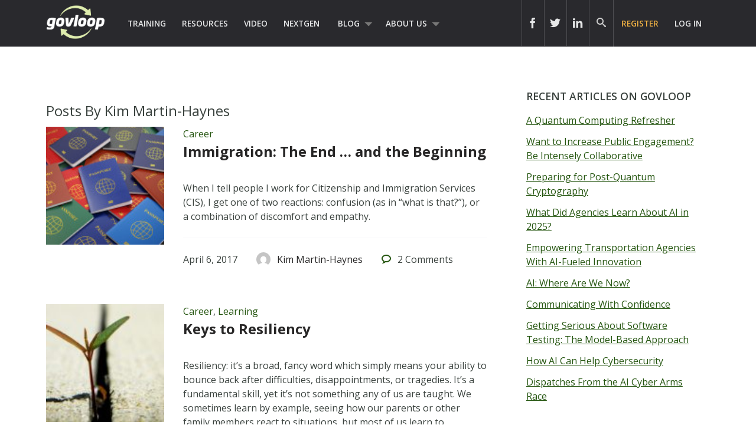

--- FILE ---
content_type: text/html; charset=UTF-8
request_url: https://www.govloop.com/author/antoinette70/
body_size: 14220
content:
<!doctype html>

<!--[if lt IE 7]><html lang="en-US" class="no-js lt-ie9 lt-ie8 lt-ie7"><![endif]-->
<!--[if (IE 7)&!(IEMobile)]><html lang="en-US" class="no-js lt-ie9 lt-ie8"><![endif]-->
<!--[if (IE 8)&!(IEMobile)]><html lang="en-US" class="no-js lt-ie9"><![endif]-->
<!--[if gt IE 8]><!--> <html lang="en-US" class="no-js"><!--<![endif]-->

	<head>
		<meta charset="utf-8">

				<meta http-equiv="X-UA-Compatible" content="IE=edge,chrome=1">
		<meta name="google-site-verification" content="dEauPvbhz6r2ORT9bmC3gkgDH0ue7zFh2hzDWFZZqMM" />
		<title></title>

				<meta name="HandheldFriendly" content="True">
		<meta name="MobileOptimized" content="320">
		<meta name="viewport" content="width=device-width, initial-scale=1.0"/>

				<link rel="apple-touch-icon" href="https://www.govloop.com/wp-content/themes/govloop-theme/library/images/apple-icon-touch.png">
		<link rel="icon" href="https://www.govloop.com/wp-content/themes/govloop-theme/favicon.png">
		<!--[if IE]>
			<link rel="shortcut icon" href="https://www.govloop.com/wp-content/themes/govloop-theme/favicon.ico">
		<![endif]-->
				<meta name="msapplication-TileColor" content="#f01d4f">
		<meta name="msapplication-TileImage" content="https://www.govloop.com/wp-content/themes/govloop-theme/library/images/win8-tile-icon.png">

		<link rel="pingback" href="https://www.govloop.com/xmlrpc.php">

				<meta name='robots' content='noindex, follow' />
	<style>img:is([sizes="auto" i], [sizes^="auto," i]) { contain-intrinsic-size: 3000px 1500px }</style>
	
	<!-- This site is optimized with the Yoast SEO plugin v26.3 - https://yoast.com/wordpress/plugins/seo/ -->
	<meta property="og:locale" content="en_US" />
	<meta property="og:type" content="profile" />
	<meta property="og:title" content="Kim Martin-Haynes, Author at GovLoop" />
	<meta property="og:site_name" content="GovLoop" />
	<meta name="twitter:card" content="summary_large_image" />
	<script type="application/ld+json" class="yoast-schema-graph">{"@context":"https://schema.org","@graph":[{"@type":"ImageObject","inLanguage":"en-US","@id":"#primaryimage","url":"https://www.govloop.com/wp-content/uploads/2016/10/iStock_88333653_MEDIUM.jpg","contentUrl":"https://www.govloop.com/wp-content/uploads/2016/10/iStock_88333653_MEDIUM.jpg","width":1600,"height":1200,"caption":"Passports, different types. Travel turism or customs concept background. 3d"},{"@type":"WebSite","@id":"https://www.govloop.com/#website","url":"https://www.govloop.com/","name":"GovLoop","description":"The Knowledge Network for Government","potentialAction":[{"@type":"SearchAction","target":{"@type":"EntryPoint","urlTemplate":"https://www.govloop.com/?s={search_term_string}"},"query-input":{"@type":"PropertyValueSpecification","valueRequired":true,"valueName":"search_term_string"}}],"inLanguage":"en-US"}]}</script>
	<!-- / Yoast SEO plugin. -->


<link rel='dns-prefetch' href='//www.govloop.com' />
<link rel="alternate" type="application/rss+xml" title="GovLoop &raquo; Feed" href="https://www.govloop.com/feed/" />
<link rel="alternate" type="application/rss+xml" title="GovLoop &raquo; Comments Feed" href="https://www.govloop.com/comments/feed/" />
<link rel="alternate" type="application/rss+xml" title="GovLoop &raquo; Posts by Kim Martin-Haynes Feed" href="https://www.govloop.com/author/antoinette70/feed/" />
<script type="text/javascript">
/* <![CDATA[ */
window._wpemojiSettings = {"baseUrl":"https:\/\/s.w.org\/images\/core\/emoji\/16.0.1\/72x72\/","ext":".png","svgUrl":"https:\/\/s.w.org\/images\/core\/emoji\/16.0.1\/svg\/","svgExt":".svg","source":{"concatemoji":"\/\/www.govloop.com\/wp-includes\/js\/wp-emoji-release.min.js?ver=6.8.3"}};
/*! This file is auto-generated */
!function(s,n){var o,i,e;function c(e){try{var t={supportTests:e,timestamp:(new Date).valueOf()};sessionStorage.setItem(o,JSON.stringify(t))}catch(e){}}function p(e,t,n){e.clearRect(0,0,e.canvas.width,e.canvas.height),e.fillText(t,0,0);var t=new Uint32Array(e.getImageData(0,0,e.canvas.width,e.canvas.height).data),a=(e.clearRect(0,0,e.canvas.width,e.canvas.height),e.fillText(n,0,0),new Uint32Array(e.getImageData(0,0,e.canvas.width,e.canvas.height).data));return t.every(function(e,t){return e===a[t]})}function u(e,t){e.clearRect(0,0,e.canvas.width,e.canvas.height),e.fillText(t,0,0);for(var n=e.getImageData(16,16,1,1),a=0;a<n.data.length;a++)if(0!==n.data[a])return!1;return!0}function f(e,t,n,a){switch(t){case"flag":return n(e,"\ud83c\udff3\ufe0f\u200d\u26a7\ufe0f","\ud83c\udff3\ufe0f\u200b\u26a7\ufe0f")?!1:!n(e,"\ud83c\udde8\ud83c\uddf6","\ud83c\udde8\u200b\ud83c\uddf6")&&!n(e,"\ud83c\udff4\udb40\udc67\udb40\udc62\udb40\udc65\udb40\udc6e\udb40\udc67\udb40\udc7f","\ud83c\udff4\u200b\udb40\udc67\u200b\udb40\udc62\u200b\udb40\udc65\u200b\udb40\udc6e\u200b\udb40\udc67\u200b\udb40\udc7f");case"emoji":return!a(e,"\ud83e\udedf")}return!1}function g(e,t,n,a){var r="undefined"!=typeof WorkerGlobalScope&&self instanceof WorkerGlobalScope?new OffscreenCanvas(300,150):s.createElement("canvas"),o=r.getContext("2d",{willReadFrequently:!0}),i=(o.textBaseline="top",o.font="600 32px Arial",{});return e.forEach(function(e){i[e]=t(o,e,n,a)}),i}function t(e){var t=s.createElement("script");t.src=e,t.defer=!0,s.head.appendChild(t)}"undefined"!=typeof Promise&&(o="wpEmojiSettingsSupports",i=["flag","emoji"],n.supports={everything:!0,everythingExceptFlag:!0},e=new Promise(function(e){s.addEventListener("DOMContentLoaded",e,{once:!0})}),new Promise(function(t){var n=function(){try{var e=JSON.parse(sessionStorage.getItem(o));if("object"==typeof e&&"number"==typeof e.timestamp&&(new Date).valueOf()<e.timestamp+604800&&"object"==typeof e.supportTests)return e.supportTests}catch(e){}return null}();if(!n){if("undefined"!=typeof Worker&&"undefined"!=typeof OffscreenCanvas&&"undefined"!=typeof URL&&URL.createObjectURL&&"undefined"!=typeof Blob)try{var e="postMessage("+g.toString()+"("+[JSON.stringify(i),f.toString(),p.toString(),u.toString()].join(",")+"));",a=new Blob([e],{type:"text/javascript"}),r=new Worker(URL.createObjectURL(a),{name:"wpTestEmojiSupports"});return void(r.onmessage=function(e){c(n=e.data),r.terminate(),t(n)})}catch(e){}c(n=g(i,f,p,u))}t(n)}).then(function(e){for(var t in e)n.supports[t]=e[t],n.supports.everything=n.supports.everything&&n.supports[t],"flag"!==t&&(n.supports.everythingExceptFlag=n.supports.everythingExceptFlag&&n.supports[t]);n.supports.everythingExceptFlag=n.supports.everythingExceptFlag&&!n.supports.flag,n.DOMReady=!1,n.readyCallback=function(){n.DOMReady=!0}}).then(function(){return e}).then(function(){var e;n.supports.everything||(n.readyCallback(),(e=n.source||{}).concatemoji?t(e.concatemoji):e.wpemoji&&e.twemoji&&(t(e.twemoji),t(e.wpemoji)))}))}((window,document),window._wpemojiSettings);
/* ]]> */
</script>
<style id='wp-emoji-styles-inline-css' type='text/css'>

	img.wp-smiley, img.emoji {
		display: inline !important;
		border: none !important;
		box-shadow: none !important;
		height: 1em !important;
		width: 1em !important;
		margin: 0 0.07em !important;
		vertical-align: -0.1em !important;
		background: none !important;
		padding: 0 !important;
	}
</style>
<link rel='stylesheet' id='wp-block-library-css' href='//www.govloop.com/wp-includes/css/dist/block-library/style.min.css?ver=6.8.3' type='text/css' media='all' />
<style id='classic-theme-styles-inline-css' type='text/css'>
/*! This file is auto-generated */
.wp-block-button__link{color:#fff;background-color:#32373c;border-radius:9999px;box-shadow:none;text-decoration:none;padding:calc(.667em + 2px) calc(1.333em + 2px);font-size:1.125em}.wp-block-file__button{background:#32373c;color:#fff;text-decoration:none}
</style>
<style id='global-styles-inline-css' type='text/css'>
:root{--wp--preset--aspect-ratio--square: 1;--wp--preset--aspect-ratio--4-3: 4/3;--wp--preset--aspect-ratio--3-4: 3/4;--wp--preset--aspect-ratio--3-2: 3/2;--wp--preset--aspect-ratio--2-3: 2/3;--wp--preset--aspect-ratio--16-9: 16/9;--wp--preset--aspect-ratio--9-16: 9/16;--wp--preset--color--black: #000000;--wp--preset--color--cyan-bluish-gray: #abb8c3;--wp--preset--color--white: #ffffff;--wp--preset--color--pale-pink: #f78da7;--wp--preset--color--vivid-red: #cf2e2e;--wp--preset--color--luminous-vivid-orange: #ff6900;--wp--preset--color--luminous-vivid-amber: #fcb900;--wp--preset--color--light-green-cyan: #7bdcb5;--wp--preset--color--vivid-green-cyan: #00d084;--wp--preset--color--pale-cyan-blue: #8ed1fc;--wp--preset--color--vivid-cyan-blue: #0693e3;--wp--preset--color--vivid-purple: #9b51e0;--wp--preset--gradient--vivid-cyan-blue-to-vivid-purple: linear-gradient(135deg,rgba(6,147,227,1) 0%,rgb(155,81,224) 100%);--wp--preset--gradient--light-green-cyan-to-vivid-green-cyan: linear-gradient(135deg,rgb(122,220,180) 0%,rgb(0,208,130) 100%);--wp--preset--gradient--luminous-vivid-amber-to-luminous-vivid-orange: linear-gradient(135deg,rgba(252,185,0,1) 0%,rgba(255,105,0,1) 100%);--wp--preset--gradient--luminous-vivid-orange-to-vivid-red: linear-gradient(135deg,rgba(255,105,0,1) 0%,rgb(207,46,46) 100%);--wp--preset--gradient--very-light-gray-to-cyan-bluish-gray: linear-gradient(135deg,rgb(238,238,238) 0%,rgb(169,184,195) 100%);--wp--preset--gradient--cool-to-warm-spectrum: linear-gradient(135deg,rgb(74,234,220) 0%,rgb(151,120,209) 20%,rgb(207,42,186) 40%,rgb(238,44,130) 60%,rgb(251,105,98) 80%,rgb(254,248,76) 100%);--wp--preset--gradient--blush-light-purple: linear-gradient(135deg,rgb(255,206,236) 0%,rgb(152,150,240) 100%);--wp--preset--gradient--blush-bordeaux: linear-gradient(135deg,rgb(254,205,165) 0%,rgb(254,45,45) 50%,rgb(107,0,62) 100%);--wp--preset--gradient--luminous-dusk: linear-gradient(135deg,rgb(255,203,112) 0%,rgb(199,81,192) 50%,rgb(65,88,208) 100%);--wp--preset--gradient--pale-ocean: linear-gradient(135deg,rgb(255,245,203) 0%,rgb(182,227,212) 50%,rgb(51,167,181) 100%);--wp--preset--gradient--electric-grass: linear-gradient(135deg,rgb(202,248,128) 0%,rgb(113,206,126) 100%);--wp--preset--gradient--midnight: linear-gradient(135deg,rgb(2,3,129) 0%,rgb(40,116,252) 100%);--wp--preset--font-size--small: 13px;--wp--preset--font-size--medium: 20px;--wp--preset--font-size--large: 36px;--wp--preset--font-size--x-large: 42px;--wp--preset--spacing--20: 0.44rem;--wp--preset--spacing--30: 0.67rem;--wp--preset--spacing--40: 1rem;--wp--preset--spacing--50: 1.5rem;--wp--preset--spacing--60: 2.25rem;--wp--preset--spacing--70: 3.38rem;--wp--preset--spacing--80: 5.06rem;--wp--preset--shadow--natural: 6px 6px 9px rgba(0, 0, 0, 0.2);--wp--preset--shadow--deep: 12px 12px 50px rgba(0, 0, 0, 0.4);--wp--preset--shadow--sharp: 6px 6px 0px rgba(0, 0, 0, 0.2);--wp--preset--shadow--outlined: 6px 6px 0px -3px rgba(255, 255, 255, 1), 6px 6px rgba(0, 0, 0, 1);--wp--preset--shadow--crisp: 6px 6px 0px rgba(0, 0, 0, 1);}:where(.is-layout-flex){gap: 0.5em;}:where(.is-layout-grid){gap: 0.5em;}body .is-layout-flex{display: flex;}.is-layout-flex{flex-wrap: wrap;align-items: center;}.is-layout-flex > :is(*, div){margin: 0;}body .is-layout-grid{display: grid;}.is-layout-grid > :is(*, div){margin: 0;}:where(.wp-block-columns.is-layout-flex){gap: 2em;}:where(.wp-block-columns.is-layout-grid){gap: 2em;}:where(.wp-block-post-template.is-layout-flex){gap: 1.25em;}:where(.wp-block-post-template.is-layout-grid){gap: 1.25em;}.has-black-color{color: var(--wp--preset--color--black) !important;}.has-cyan-bluish-gray-color{color: var(--wp--preset--color--cyan-bluish-gray) !important;}.has-white-color{color: var(--wp--preset--color--white) !important;}.has-pale-pink-color{color: var(--wp--preset--color--pale-pink) !important;}.has-vivid-red-color{color: var(--wp--preset--color--vivid-red) !important;}.has-luminous-vivid-orange-color{color: var(--wp--preset--color--luminous-vivid-orange) !important;}.has-luminous-vivid-amber-color{color: var(--wp--preset--color--luminous-vivid-amber) !important;}.has-light-green-cyan-color{color: var(--wp--preset--color--light-green-cyan) !important;}.has-vivid-green-cyan-color{color: var(--wp--preset--color--vivid-green-cyan) !important;}.has-pale-cyan-blue-color{color: var(--wp--preset--color--pale-cyan-blue) !important;}.has-vivid-cyan-blue-color{color: var(--wp--preset--color--vivid-cyan-blue) !important;}.has-vivid-purple-color{color: var(--wp--preset--color--vivid-purple) !important;}.has-black-background-color{background-color: var(--wp--preset--color--black) !important;}.has-cyan-bluish-gray-background-color{background-color: var(--wp--preset--color--cyan-bluish-gray) !important;}.has-white-background-color{background-color: var(--wp--preset--color--white) !important;}.has-pale-pink-background-color{background-color: var(--wp--preset--color--pale-pink) !important;}.has-vivid-red-background-color{background-color: var(--wp--preset--color--vivid-red) !important;}.has-luminous-vivid-orange-background-color{background-color: var(--wp--preset--color--luminous-vivid-orange) !important;}.has-luminous-vivid-amber-background-color{background-color: var(--wp--preset--color--luminous-vivid-amber) !important;}.has-light-green-cyan-background-color{background-color: var(--wp--preset--color--light-green-cyan) !important;}.has-vivid-green-cyan-background-color{background-color: var(--wp--preset--color--vivid-green-cyan) !important;}.has-pale-cyan-blue-background-color{background-color: var(--wp--preset--color--pale-cyan-blue) !important;}.has-vivid-cyan-blue-background-color{background-color: var(--wp--preset--color--vivid-cyan-blue) !important;}.has-vivid-purple-background-color{background-color: var(--wp--preset--color--vivid-purple) !important;}.has-black-border-color{border-color: var(--wp--preset--color--black) !important;}.has-cyan-bluish-gray-border-color{border-color: var(--wp--preset--color--cyan-bluish-gray) !important;}.has-white-border-color{border-color: var(--wp--preset--color--white) !important;}.has-pale-pink-border-color{border-color: var(--wp--preset--color--pale-pink) !important;}.has-vivid-red-border-color{border-color: var(--wp--preset--color--vivid-red) !important;}.has-luminous-vivid-orange-border-color{border-color: var(--wp--preset--color--luminous-vivid-orange) !important;}.has-luminous-vivid-amber-border-color{border-color: var(--wp--preset--color--luminous-vivid-amber) !important;}.has-light-green-cyan-border-color{border-color: var(--wp--preset--color--light-green-cyan) !important;}.has-vivid-green-cyan-border-color{border-color: var(--wp--preset--color--vivid-green-cyan) !important;}.has-pale-cyan-blue-border-color{border-color: var(--wp--preset--color--pale-cyan-blue) !important;}.has-vivid-cyan-blue-border-color{border-color: var(--wp--preset--color--vivid-cyan-blue) !important;}.has-vivid-purple-border-color{border-color: var(--wp--preset--color--vivid-purple) !important;}.has-vivid-cyan-blue-to-vivid-purple-gradient-background{background: var(--wp--preset--gradient--vivid-cyan-blue-to-vivid-purple) !important;}.has-light-green-cyan-to-vivid-green-cyan-gradient-background{background: var(--wp--preset--gradient--light-green-cyan-to-vivid-green-cyan) !important;}.has-luminous-vivid-amber-to-luminous-vivid-orange-gradient-background{background: var(--wp--preset--gradient--luminous-vivid-amber-to-luminous-vivid-orange) !important;}.has-luminous-vivid-orange-to-vivid-red-gradient-background{background: var(--wp--preset--gradient--luminous-vivid-orange-to-vivid-red) !important;}.has-very-light-gray-to-cyan-bluish-gray-gradient-background{background: var(--wp--preset--gradient--very-light-gray-to-cyan-bluish-gray) !important;}.has-cool-to-warm-spectrum-gradient-background{background: var(--wp--preset--gradient--cool-to-warm-spectrum) !important;}.has-blush-light-purple-gradient-background{background: var(--wp--preset--gradient--blush-light-purple) !important;}.has-blush-bordeaux-gradient-background{background: var(--wp--preset--gradient--blush-bordeaux) !important;}.has-luminous-dusk-gradient-background{background: var(--wp--preset--gradient--luminous-dusk) !important;}.has-pale-ocean-gradient-background{background: var(--wp--preset--gradient--pale-ocean) !important;}.has-electric-grass-gradient-background{background: var(--wp--preset--gradient--electric-grass) !important;}.has-midnight-gradient-background{background: var(--wp--preset--gradient--midnight) !important;}.has-small-font-size{font-size: var(--wp--preset--font-size--small) !important;}.has-medium-font-size{font-size: var(--wp--preset--font-size--medium) !important;}.has-large-font-size{font-size: var(--wp--preset--font-size--large) !important;}.has-x-large-font-size{font-size: var(--wp--preset--font-size--x-large) !important;}
:where(.wp-block-post-template.is-layout-flex){gap: 1.25em;}:where(.wp-block-post-template.is-layout-grid){gap: 1.25em;}
:where(.wp-block-columns.is-layout-flex){gap: 2em;}:where(.wp-block-columns.is-layout-grid){gap: 2em;}
:root :where(.wp-block-pullquote){font-size: 1.5em;line-height: 1.6;}
</style>
<link rel='stylesheet' id='form-builder-frontend-css' href='//www.govloop.com/wp-content/plugins/govloop-academy-form-builder/assets/css/form_builder_frontend.min.css?ver=0.3' type='text/css' media='all' />
<link rel='stylesheet' id='my-plugin-css' href='//www.govloop.com/wp-content/plugins/glp-subscription-creation/css/styles.css?ver=6.8.3' type='text/css' media='all' />
<link rel='stylesheet' id='bones-stylesheet-css' href='//www.govloop.com/wp-content/themes/govloop-theme/dist/css/style.css?ver=0.1.18' type='text/css' media='all' />
<!--[if lt IE 9]>
<link rel='stylesheet' id='bones-ie-only-css' href='//www.govloop.com/wp-content/themes/govloop-theme/dist/css/ie.css?ver=0.1.18' type='text/css' media='all' />
<![endif]-->
<link crossorigin="anonymous" rel='stylesheet' id='googleFonts-css' href='//fonts.googleapis.com/css?family=Open+Sans%3A300italic%2C400italic%2C600italic%2C700italic%2C400%2C700%2C600%2C300&#038;ver=6.8.3' type='text/css' media='all' />
<script type="text/javascript" src="//www.govloop.com/wp-includes/js/jquery/jquery.min.js?ver=3.7.1" id="jquery-core-js"></script>
<script type="text/javascript" src="//www.govloop.com/wp-includes/js/jquery/jquery-migrate.min.js?ver=3.4.1" id="jquery-migrate-js"></script>
<script type="text/javascript" src="//www.govloop.com/wp-content/mu-plugins/glp-shared/assets/js/vendor/parsley.min.js?ver=1.1.5" id="parsley-js"></script>
<script type="text/javascript" src="//www.govloop.com/wp-content/themes/govloop-theme/assets/js/libs/modernizr.custom.min.js?ver=2.5.3" id="bones-modernizr-js"></script>
<link rel="https://api.w.org/" href="https://www.govloop.com/wp-json/" /><link rel="alternate" title="JSON" type="application/json" href="https://www.govloop.com/wp-json/wp/v2/users/110950" />		<!-- Google tag (gtag.js) -->
			<script async src="https://www.googletagmanager.com/gtag/js?id=G-ZBJWKP4BTX"></script>
			<script> window.dataLayer = window.dataLayer || []; function gtag(){dataLayer.push(arguments);} gtag('js', new Date()); gtag('config', 'G-ZBJWKP4BTX'); </script>
		<!-- Start of HubSpot Embed Code -->
	<script type="text/javascript" id="hs-script-loader" async defer src="//js.hs-scripts.com/50352488.js"></script>
	<!-- End of HubSpot Embed Code -->
			<script>
			(function (w,d,t) {
				_ml = w._ml || {};
				_ml.eid = '87270';
				var s, cd, tag; s = d.getElementsByTagName(t)[0]; cd = new Date();
				tag = d.createElement(t); tag.async = 1;
				tag.src = 'https://protect-us.mimecast.com/s/U_ALCNk8Jyi1x40vumeq5h?domain=ml314.com' + cd.getDate() + cd.getMonth();
				s.parentNode.insertBefore(tag, s);
			})(window,document,'script');
		</script>
		<!-- There is no amphtml version available for this URL. --><link rel="icon" href="https://www.govloop.com/wp-content/uploads/2025/01/cropped-GL-favicon-green-zoom-32x32.png" sizes="32x32" />
<link rel="icon" href="https://www.govloop.com/wp-content/uploads/2025/01/cropped-GL-favicon-green-zoom-192x192.png" sizes="192x192" />
<link rel="apple-touch-icon" href="https://www.govloop.com/wp-content/uploads/2025/01/cropped-GL-favicon-green-zoom-180x180.png" />
<meta name="msapplication-TileImage" content="https://www.govloop.com/wp-content/uploads/2025/01/cropped-GL-favicon-green-zoom-270x270.png" />
		
		<!--[if lt IE 9]>
		  <script src="https://www.govloop.com/wp-content/themes/govloop-theme/library/js/libs/html5shiv.min.js"></script>
		  <script src="https://www.govloop.com/wp-content/themes/govloop-theme/library/js/libs/respond.min.js"></script>
		<![endif]-->
		<!-- Marketo tracking code -->
		<script type="text/javascript">
		(function() {
		  var didInit = false;
		  function initMunchkin() {
			if(didInit === false) {
			  didInit = true;
			  Munchkin.init('231-DWB-776', {"wsInfo":"jVRT"});
			}
		  }
		  var s = document.createElement('script');
		  s.type = 'text/javascript';
		  s.async = true;
		  s.src = '//munchkin.marketo.net/munchkin.js';
		  s.onreadystatechange = function() {
			if (this.readyState == 'complete' || this.readyState == 'loaded') {
			  initMunchkin();
			}
		  };
		  s.onload = initMunchkin;
		  document.getElementsByTagName('head')[0].appendChild(s);
		})();
		</script>
<!--HOTJAR TRACKING CODE -->
<script>
	(function(h,o,t,j,a,r){
		h.hj=h.hj||function(){(h.hj.q=h.hj.q||[]).push(arguments)};
		h._hjSettings={hjid:1185115,hjsv:6};
		a=o.getElementsByTagName('head')[0];
		r=o.createElement('script');r.async=1;
		r.src=t+h._hjSettings.hjid+j+h._hjSettings.hjsv;
		a.appendChild(r);
	})(window,document,'https://static.hotjar.com/c/hotjar-','.js?sv=');
</script>
		<!-- FACEBOOK TRACKING CODE -->
		<script type="text/javascript">(function() {
		  var _fbq = window._fbq || (window._fbq = []);
		  if (!_fbq.loaded) {
			var fbds = document.createElement('script');
			fbds.async = true;
			fbds.src = '//connect.facebook.net/en_US/fbds.js';
			var s = document.getElementsByTagName('script')[0];
			s.parentNode.insertBefore(fbds, s);
			_fbq.loaded = true;
		  }
		  _fbq.push(['addPixelId', '732801913406742']);
		})();
		window._fbq = window._fbq || [];
		window._fbq.push(['track', 'PixelInitialized', {}]);
		</script>
		<noscript><img height="1" width="1" alt="" style="display:none" src="https://www.facebook.com/tr?id=732801913406742&amp;ev=PixelInitialized" /></noscript>

		<div id="fb-root"></div>
		<script>(function(d, s, id) {
		  var js, fjs = d.getElementsByTagName(s)[0];
		  if (d.getElementById(id)) return;
		  js = d.createElement(s); js.id = id;
		  js.src = "//connect.facebook.net/en_US/sdk.js#xfbml=1&version=v2.5&appId=713497132120233";
		  fjs.parentNode.insertBefore(js, fjs);
		}(document, 'script', 'facebook-jssdk'));</script>

		<script>window.twttr = (function(d, s, id) {
		  var js, fjs = d.getElementsByTagName(s)[0],
			t = window.twttr || {};
		  if (d.getElementById(id)) return t;
		  js = d.createElement(s);
		  js.id = id;
		  js.src = "https://platform.twitter.com/widgets.js";
		  fjs.parentNode.insertBefore(js, fjs);

		  t._e = [];
		  t.ready = function(f) {
			t._e.push(f);
		  };

		  return t;
		}(document, "script", "twitter-wjs"));</script>
	</head>

	<body class="archive author author-antoinette70 author-110950 wp-theme-govloop-theme">

		<div id="container">

			
			<header class="header" role="banner">

				<div id="inner-header" class="wrap cf">

											
					<p id="logo">
						<a href="https://www.govloop.com" rel="nofollow">				
						<img src="https://www.govloop.com/wp-content/themes/govloop-theme/library/images/govlooplogo.png" width="100" height ="59" alt ="govloop logo link to homepage">
						</a>
					</p>

										

					<nav role="navigation">
						<ul id="menu-main-menu" class="nav top-left-nav cf"><li id="menu-item-225456" class="menu-item menu-item-type-custom menu-item-object-custom menu-item-225456"><a href="https://www.govloop.com/training/">Training</a></li>
<li id="menu-item-225469" class="menu-item menu-item-type-custom menu-item-object-custom menu-item-225469"><a href="https://www.govloop.com/resources/">Resources</a></li>
<li id="menu-item-242360" class="menu-item menu-item-type-custom menu-item-object-custom menu-item-242360"><a href="http://academy.govloop.com">Video</a></li>
<li id="menu-item-302848" class="menu-item menu-item-type-custom menu-item-object-custom menu-item-302848"><a href="http://www.nextgengovt.com">NextGen</a></li>
<li id="menu-item-225513" class="menu-item menu-item-type-custom menu-item-object-custom menu-item-has-children menu-item-225513"><a href="https://www.govloop.com/blog/">Blog</a>
<ul class="sub-menu">
	<li id="menu-item-302850" class="menu-item menu-item-type-custom menu-item-object-custom menu-item-302850"><a href="https://www.govloop.com/community/blog">Community Posts</a></li>
	<li id="menu-item-225533" class="menu-item menu-item-type-taxonomy menu-item-object-category menu-item-has-children menu-item-225533"><a href="https://www.govloop.com/category/career/">Career</a>
	<ul class="sub-menu">
		<li id="menu-item-225534" class="menu-item menu-item-type-taxonomy menu-item-object-category menu-item-225534"><a href="https://www.govloop.com/category/human-resources/">Human Resources</a></li>
		<li id="menu-item-235385" class="menu-item menu-item-type-taxonomy menu-item-object-category menu-item-235385"><a href="https://www.govloop.com/category/leadership/">Leadership</a></li>
		<li id="menu-item-268023" class="menu-item menu-item-type-taxonomy menu-item-object-category menu-item-268023"><a href="https://www.govloop.com/category/policy/">Policy</a></li>
		<li id="menu-item-287186" class="menu-item menu-item-type-taxonomy menu-item-object-category menu-item-287186"><a href="https://www.govloop.com/category/professional-development/">Professional Development</a></li>
		<li id="menu-item-235388" class="menu-item menu-item-type-taxonomy menu-item-object-category menu-item-235388"><a href="https://www.govloop.com/category/project-management/">Project Management</a></li>
	</ul>
</li>
	<li id="menu-item-225532" class="menu-item menu-item-type-taxonomy menu-item-object-category menu-item-has-children menu-item-225532"><a href="https://www.govloop.com/category/communications/">Communications</a>
	<ul class="sub-menu">
		<li id="menu-item-235382" class="menu-item menu-item-type-taxonomy menu-item-object-category menu-item-235382"><a href="https://www.govloop.com/category/citizen-engagement/">Citizen Engagement</a></li>
		<li id="menu-item-235391" class="menu-item menu-item-type-taxonomy menu-item-object-category menu-item-235391"><a href="https://www.govloop.com/category/digital-government/">Digital Government</a></li>
		<li id="menu-item-235387" class="menu-item menu-item-type-taxonomy menu-item-object-category menu-item-235387"><a href="https://www.govloop.com/category/social-media/">Social Media</a></li>
	</ul>
</li>
	<li id="menu-item-225531" class="menu-item menu-item-type-taxonomy menu-item-object-category menu-item-has-children menu-item-225531"><a href="https://www.govloop.com/category/tech/">Tech</a>
	<ul class="sub-menu">
		<li id="menu-item-235380" class="menu-item menu-item-type-taxonomy menu-item-object-category menu-item-235380"><a href="https://www.govloop.com/category/acquisition/">Acquisition</a></li>
		<li id="menu-item-235381" class="menu-item menu-item-type-taxonomy menu-item-object-category menu-item-235381"><a href="https://www.govloop.com/category/analytics/">Analytics</a></li>
		<li id="menu-item-287182" class="menu-item menu-item-type-taxonomy menu-item-object-category menu-item-287182"><a href="https://www.govloop.com/category/artificial-intelligence/">Artificial Intelligence</a></li>
		<li id="menu-item-235389" class="menu-item menu-item-type-taxonomy menu-item-object-category menu-item-235389"><a href="https://www.govloop.com/category/big-data/">Big Data</a></li>
		<li id="menu-item-303387" class="menu-item menu-item-type-custom menu-item-object-custom menu-item-303387"><a href="https://www.govloop.com/tag/cio-conversations">CIO Conversations</a></li>
		<li id="menu-item-247914" class="menu-item menu-item-type-taxonomy menu-item-object-category menu-item-247914"><a href="https://www.govloop.com/category/cloud-2/">Cloud</a></li>
		<li id="menu-item-235383" class="menu-item menu-item-type-taxonomy menu-item-object-category menu-item-235383"><a href="https://www.govloop.com/category/cybersecurity/">Cybersecurity</a></li>
		<li id="menu-item-309841" class="menu-item menu-item-type-taxonomy menu-item-object-category menu-item-309841"><a href="https://www.govloop.com/category/emerging-tech/">Emerging Tech</a></li>
		<li id="menu-item-235384" class="menu-item menu-item-type-taxonomy menu-item-object-category menu-item-235384"><a href="https://www.govloop.com/category/gis/">GIS</a></li>
		<li id="menu-item-287183" class="menu-item menu-item-type-taxonomy menu-item-object-category menu-item-287183"><a href="https://www.govloop.com/category/modernization/">IT Modernization</a></li>
		<li id="menu-item-235386" class="menu-item menu-item-type-taxonomy menu-item-object-category menu-item-235386"><a href="https://www.govloop.com/category/mobile/">Mobile</a></li>
		<li id="menu-item-235392" class="menu-item menu-item-type-taxonomy menu-item-object-category menu-item-235392"><a href="https://www.govloop.com/category/open-data-3/">Open Data</a></li>
	</ul>
</li>
	<li id="menu-item-268587" class="menu-item menu-item-type-taxonomy menu-item-object-category menu-item-268587"><a href="https://www.govloop.com/category/state-and-local/">State and Local</a></li>
</ul>
</li>
<li id="menu-item-302853" class="menu-item menu-item-type-custom menu-item-object-custom menu-item-has-children menu-item-302853"><a href="https://www.govloop.com/about-us">About Us</a>
<ul class="sub-menu">
	<li id="menu-item-414931" class="menu-item menu-item-type-post_type menu-item-object-page menu-item-414931"><a href="https://www.govloop.com/partner-with-govloop/">Partner With GovLoop</a></li>
</ul>
</li>
</ul>					</nav>

					<nav role="navigation">

						<ul id="menu-loginsignup" class="nav top-right-nav cf"><li id="menu-item-225799" class="menu-cta hide-at-login menu-item menu-item-type-custom menu-item-object-custom menu-item-225799"><a href="https://www.govloop.com/register/">Register</a></li>
<li id="menu-item-225843" class="bp-menu bp-login-nav menu-item menu-item-type-custom menu-item-object-custom menu-item-225843"><a href="https://www.govloop.com/wp-login.php">Log In</a></li>
</ul>
					</nav>

					
										<form role="search" method="get" id="desktopsearchform" class="searchform clearfix" action="https://www.govloop.com">
						<p id="header-search-input-wrap">
							<input type="text" aria-label="Search govloop.com" value="" name="s" placeholder="Search GovLoop.com" style="color: #ccc!important;"/>
						</p>
						<a href="#" class="icon-search desktop-header-search" alt="search icon" aria-label="govloop search field icon"></a>
					</form>
					<div class="head-social-links">
						<div class="header-right">
							<div class="header-right-social">
								<div class="header-item social-link">
									<a href="https://www.facebook.com/govloop" title="Facebook" target="_blank" aria-label="icon link to govloop facebook"><div class="icon icon-facebook2"></div></a>
								</div>
								<div class="header-item social-link">
									<a href="https://twitter.com/GovLoop" title="Twitter" target="_blank" aria-label="icon link to govloop twitter"><div class="icon icon-twitter2" ></div></a>
								</div>
								<div class="header-item social-link">
									<a href="https://www.linkedin.com/company/govloop" title="Linkedin" target="_blank"aria-label="icon link to govloop linkedin"><div class="icon icon-linkdin2"></div></a>
								</div>
							</div>
						</div>
					</div>
				</div>
			</header>
		
			<div id="content" class="wrap">

				<div id="inner-content" class="cf">

						<div id="main" class="m-all t-2of3 d-5of7 cf" role="main">

															<h1 class="archive-title h2">

									<span>Posts By</span> Kim Martin-Haynes
								</h1>
							
							
							<article id="post-266541" class="cf post-266541 gl_community type-gl_community status-publish has-post-thumbnail hentry category-career tag-career-2 tag-featured-blogger tag-federal-gov tag-uscis" role="article">

								<div class="article-thumb d-1of4 t-1of4">
									<img width="125" height="125" src="https://www.govloop.com/wp-content/uploads/2016/10/iStock_88333653_MEDIUM-125x125.jpg" class="attachment-post-thumbnail size-post-thumbnail wp-post-image" alt="" decoding="async" srcset="https://www.govloop.com/wp-content/uploads/2016/10/iStock_88333653_MEDIUM-125x125.jpg 125w, https://www.govloop.com/wp-content/uploads/2016/10/iStock_88333653_MEDIUM-80x80.jpg 80w, https://www.govloop.com/wp-content/uploads/2016/10/iStock_88333653_MEDIUM-70x70.jpg 70w, https://www.govloop.com/wp-content/uploads/2016/10/iStock_88333653_MEDIUM-162x162.jpg 162w, https://www.govloop.com/wp-content/uploads/2016/10/iStock_88333653_MEDIUM-200x200.jpg 200w" sizes="(max-width: 125px) 100vw, 125px" />								</div>

								<div class="article-content-wrap d-3of4 t-3of4 last-col">
									<header class="article-header">

										<p class="footer-category"><a href="https://www.govloop.com/category/career/" rel="category tag">Career</a></p>										<h1 class="h2 entry-title"><a href="https://www.govloop.com/community/blog/immigration-end-beginning/" rel="bookmark" title="Immigration: The End … and the Beginning">Immigration: The End … and the Beginning</a></h1>

									</header>

									<section class="entry-content cf">
										<p>When I tell people I work for Citizenship and Immigration Services (CIS), I get one of two reactions: confusion (as in “what is that?”), or a combination of discomfort and empathy.</p>
									</section>

									<footer class="article-footer cf">
										<div class="footer-published-date">
											<time class="updated" datetime="2017-04-6" pubdate>April 6, 2017</time>										</div>
										<div class="footer-author">
											<a href="https://www.govloop.com/author/antoinette70/"><div class="user-avatar-wrap"><img alt='' src='https://secure.gravatar.com/avatar/3be4cca0cf00b1dfb870400f764b20d08e4600a0a1eeade5c4d4214f2b3f61c4?s=96&#038;d=mm&#038;r=g' srcset='https://secure.gravatar.com/avatar/3be4cca0cf00b1dfb870400f764b20d08e4600a0a1eeade5c4d4214f2b3f61c4?s=192&#038;d=mm&#038;r=g 2x' class='avatar avatar-96 photo' height='96' width='96' decoding='async'/></div> <span><span class="vcard author"><span class="fn">Kim Martin-Haynes</span></span></span> </a>
										</div>

										<div class="footer-comment-count">
											<span class="icon-bubble"></span> <span>2</span> Comments										</div>

										<p class="footer-tags tags"><span class="tags-title">Tags:</span> <a href="https://www.govloop.com/tag/career-2/" rel="tag">career</a>, <a href="https://www.govloop.com/tag/featured-blogger/" rel="tag">featured blogger</a>, <a href="https://www.govloop.com/tag/federal-gov/" rel="tag">federal gov</a>, <a href="https://www.govloop.com/tag/uscis/" rel="tag">USCIS</a></p>
									</footer>
								</div>

							</article>

							
							<article id="post-266227" class="cf post-266227 gl_community type-gl_community status-publish has-post-thumbnail hentry category-career category-learning tag-career-2 tag-communication tag-featured-blogger tag-resiliency" role="article">

								<div class="article-thumb d-1of4 t-1of4">
									<img width="125" height="125" src="https://www.govloop.com/wp-content/uploads/2015/08/resilience-photo-2-e1574254873526-125x125.jpg" class="attachment-post-thumbnail size-post-thumbnail wp-post-image" alt="" decoding="async" srcset="https://www.govloop.com/wp-content/uploads/2015/08/resilience-photo-2-e1574254873526-125x125.jpg 125w, https://www.govloop.com/wp-content/uploads/2015/08/resilience-photo-2-e1574254873526-80x80.jpg 80w, https://www.govloop.com/wp-content/uploads/2015/08/resilience-photo-2-e1574254873526-70x70.jpg 70w, https://www.govloop.com/wp-content/uploads/2015/08/resilience-photo-2-e1574254873526-162x162.jpg 162w" sizes="(max-width: 125px) 100vw, 125px" />								</div>

								<div class="article-content-wrap d-3of4 t-3of4 last-col">
									<header class="article-header">

										<p class="footer-category"><a href="https://www.govloop.com/category/career/" rel="category tag">Career</a>, <a href="https://www.govloop.com/category/learning/" rel="category tag">Learning</a></p>										<h1 class="h2 entry-title"><a href="https://www.govloop.com/community/blog/keys-to-resiliency/" rel="bookmark" title="Keys to Resiliency">Keys to Resiliency</a></h1>

									</header>

									<section class="entry-content cf">
										<p>Resiliency: it’s a broad, fancy word which simply means your ability to bounce back after difficulties, disappointments, or tragedies. It’s a fundamental skill, yet it’s not something any of us are taught. We sometimes learn by example, seeing how our parents or other family members react to situations, but most of us learn to navigate&#8230; <a class="excerpt-read-more" href="https://www.govloop.com/community/blog/keys-to-resiliency/" title="Read Keys to Resiliency">Read more &raquo;</a></p>
									</section>

									<footer class="article-footer cf">
										<div class="footer-published-date">
											<time class="updated" datetime="2017-03-28" pubdate>March 28, 2017</time>										</div>
										<div class="footer-author">
											<a href="https://www.govloop.com/author/antoinette70/"><div class="user-avatar-wrap"><img alt='' src='https://secure.gravatar.com/avatar/3be4cca0cf00b1dfb870400f764b20d08e4600a0a1eeade5c4d4214f2b3f61c4?s=96&#038;d=mm&#038;r=g' srcset='https://secure.gravatar.com/avatar/3be4cca0cf00b1dfb870400f764b20d08e4600a0a1eeade5c4d4214f2b3f61c4?s=192&#038;d=mm&#038;r=g 2x' class='avatar avatar-96 photo' height='96' width='96' loading='lazy' decoding='async'/></div> <span><span class="vcard author"><span class="fn">Kim Martin-Haynes</span></span></span> </a>
										</div>

										<div class="footer-comment-count">
											<span class="icon-bubble"></span> <span>3</span> Comments										</div>

										<p class="footer-tags tags"><span class="tags-title">Tags:</span> <a href="https://www.govloop.com/tag/career-2/" rel="tag">career</a>, <a href="https://www.govloop.com/tag/communication/" rel="tag">communication</a>, <a href="https://www.govloop.com/tag/featured-blogger/" rel="tag">featured blogger</a>, <a href="https://www.govloop.com/tag/resiliency/" rel="tag">resiliency</a></p>
									</footer>
								</div>

							</article>

							
							<article id="post-265971" class="cf post-265971 gl_community type-gl_community status-publish has-post-thumbnail hentry category-career tag-career-2 tag-performance-management tag-professional-development" role="article">

								<div class="article-thumb d-1of4 t-1of4">
									<img width="125" height="125" src="https://www.govloop.com/wp-content/uploads/2016/08/iStock_74383157_MEDIUM-125x125.jpg" class="attachment-post-thumbnail size-post-thumbnail wp-post-image" alt="" decoding="async" loading="lazy" srcset="https://www.govloop.com/wp-content/uploads/2016/08/iStock_74383157_MEDIUM-125x125.jpg 125w, https://www.govloop.com/wp-content/uploads/2016/08/iStock_74383157_MEDIUM-80x80.jpg 80w, https://www.govloop.com/wp-content/uploads/2016/08/iStock_74383157_MEDIUM-70x70.jpg 70w, https://www.govloop.com/wp-content/uploads/2016/08/iStock_74383157_MEDIUM-162x162.jpg 162w, https://www.govloop.com/wp-content/uploads/2016/08/iStock_74383157_MEDIUM-200x200.jpg 200w" sizes="auto, (max-width: 125px) 100vw, 125px" />								</div>

								<div class="article-content-wrap d-3of4 t-3of4 last-col">
									<header class="article-header">

										<p class="footer-category"><a href="https://www.govloop.com/category/career/" rel="category tag">Career</a></p>										<h1 class="h2 entry-title"><a href="https://www.govloop.com/community/blog/lessening-the-pain-of-performance-management/" rel="bookmark" title="Lessening the Pain of Performance Management">Lessening the Pain of Performance Management</a></h1>

									</header>

									<section class="entry-content cf">
										<p>The first thing I learned about performance management when I entered federal service was quite clear: it’s a huge stressor for everyone. There are few topics quicker to engender eye rolls, sighs, or head shaking. No one likes talking about it, and dealing with it is downright painful. So why is this? There are many&#8230; <a class="excerpt-read-more" href="https://www.govloop.com/community/blog/lessening-the-pain-of-performance-management/" title="Read Lessening the Pain of Performance Management">Read more &raquo;</a></p>
									</section>

									<footer class="article-footer cf">
										<div class="footer-published-date">
											<time class="updated" datetime="2017-03-21" pubdate>March 21, 2017</time>										</div>
										<div class="footer-author">
											<a href="https://www.govloop.com/author/antoinette70/"><div class="user-avatar-wrap"><img alt='' src='https://secure.gravatar.com/avatar/3be4cca0cf00b1dfb870400f764b20d08e4600a0a1eeade5c4d4214f2b3f61c4?s=96&#038;d=mm&#038;r=g' srcset='https://secure.gravatar.com/avatar/3be4cca0cf00b1dfb870400f764b20d08e4600a0a1eeade5c4d4214f2b3f61c4?s=192&#038;d=mm&#038;r=g 2x' class='avatar avatar-96 photo' height='96' width='96' loading='lazy' decoding='async'/></div> <span><span class="vcard author"><span class="fn">Kim Martin-Haynes</span></span></span> </a>
										</div>

										<div class="footer-comment-count">
											<span class="icon-bubble"></span> <span>Leave</span> a comment										</div>

										<p class="footer-tags tags"><span class="tags-title">Tags:</span> <a href="https://www.govloop.com/tag/career-2/" rel="tag">career</a>, <a href="https://www.govloop.com/tag/performance-management/" rel="tag">performance management</a>, <a href="https://www.govloop.com/tag/professional-development/" rel="tag">professional development</a></p>
									</footer>
								</div>

							</article>

							
							<article id="post-265718" class="cf post-265718 gl_community type-gl_community status-publish has-post-thumbnail hentry category-career tag-business-resources tag-career-2 tag-communication tag-featured-blogger" role="article">

								<div class="article-thumb d-1of4 t-1of4">
									<img width="125" height="125" src="https://www.govloop.com/wp-content/uploads/2016/11/iStock_75166719_MEDIUM-e1576779274195-125x125.jpg" class="attachment-post-thumbnail size-post-thumbnail wp-post-image" alt="" decoding="async" loading="lazy" srcset="https://www.govloop.com/wp-content/uploads/2016/11/iStock_75166719_MEDIUM-e1576779274195-125x125.jpg 125w, https://www.govloop.com/wp-content/uploads/2016/11/iStock_75166719_MEDIUM-e1576779274195-80x80.jpg 80w, https://www.govloop.com/wp-content/uploads/2016/11/iStock_75166719_MEDIUM-e1576779274195-70x70.jpg 70w, https://www.govloop.com/wp-content/uploads/2016/11/iStock_75166719_MEDIUM-e1576779274195-162x162.jpg 162w" sizes="auto, (max-width: 125px) 100vw, 125px" />								</div>

								<div class="article-content-wrap d-3of4 t-3of4 last-col">
									<header class="article-header">

										<p class="footer-category"><a href="https://www.govloop.com/category/career/" rel="category tag">Career</a></p>										<h1 class="h2 entry-title"><a href="https://www.govloop.com/community/blog/kids-versus-no-kids-myths-realities/" rel="bookmark" title="Kids Versus No Kids: Myths and Realities">Kids Versus No Kids: Myths and Realities</a></h1>

									</header>

									<section class="entry-content cf">
										<p>One of the biggest divides I have noticed since I entered government service eight years ago is the one between people who have kids and people who don’t.</p>
									</section>

									<footer class="article-footer cf">
										<div class="footer-published-date">
											<time class="updated" datetime="2017-03-15" pubdate>March 15, 2017</time>										</div>
										<div class="footer-author">
											<a href="https://www.govloop.com/author/antoinette70/"><div class="user-avatar-wrap"><img alt='' src='https://secure.gravatar.com/avatar/3be4cca0cf00b1dfb870400f764b20d08e4600a0a1eeade5c4d4214f2b3f61c4?s=96&#038;d=mm&#038;r=g' srcset='https://secure.gravatar.com/avatar/3be4cca0cf00b1dfb870400f764b20d08e4600a0a1eeade5c4d4214f2b3f61c4?s=192&#038;d=mm&#038;r=g 2x' class='avatar avatar-96 photo' height='96' width='96' loading='lazy' decoding='async'/></div> <span><span class="vcard author"><span class="fn">Kim Martin-Haynes</span></span></span> </a>
										</div>

										<div class="footer-comment-count">
											<span class="icon-bubble"></span> <span>2</span> Comments										</div>

										<p class="footer-tags tags"><span class="tags-title">Tags:</span> <a href="https://www.govloop.com/tag/business-resources/" rel="tag">business resources</a>, <a href="https://www.govloop.com/tag/career-2/" rel="tag">career</a>, <a href="https://www.govloop.com/tag/communication/" rel="tag">communication</a>, <a href="https://www.govloop.com/tag/featured-blogger/" rel="tag">featured blogger</a></p>
									</footer>
								</div>

							</article>

							
							<article id="post-265460" class="cf post-265460 gl_community type-gl_community status-publish has-post-thumbnail hentry category-career tag-career-2 tag-featured-blogger tag-government-employees" role="article">

								<div class="article-thumb d-1of4 t-1of4">
									<img width="125" height="125" src="https://www.govloop.com/wp-content/uploads/2017/03/iStock-133913489-e1541802161747-125x125.jpg" class="attachment-post-thumbnail size-post-thumbnail wp-post-image" alt="" decoding="async" loading="lazy" srcset="https://www.govloop.com/wp-content/uploads/2017/03/iStock-133913489-e1541802161747-125x125.jpg 125w, https://www.govloop.com/wp-content/uploads/2017/03/iStock-133913489-e1541802161747-80x80.jpg 80w, https://www.govloop.com/wp-content/uploads/2017/03/iStock-133913489-e1541802161747-70x70.jpg 70w, https://www.govloop.com/wp-content/uploads/2017/03/iStock-133913489-e1541802161747-162x162.jpg 162w" sizes="auto, (max-width: 125px) 100vw, 125px" />								</div>

								<div class="article-content-wrap d-3of4 t-3of4 last-col">
									<header class="article-header">

										<p class="footer-category"><a href="https://www.govloop.com/category/career/" rel="category tag">Career</a></p>										<h1 class="h2 entry-title"><a href="https://www.govloop.com/community/blog/lessons-from-lifers/" rel="bookmark" title="Lessons From Lifers">Lessons From Lifers</a></h1>

									</header>

									<section class="entry-content cf">
										<p>Lifers, people who have spent more than 20 years in federal service, are a knowledgeable, diverse, and dedicated group employees. And now, as the long-predicted brain drain (40% of federal employees are eligible for retirement this year) begins to take its toll on our federal agencies, now is a good time to share the stories&#8230; <a class="excerpt-read-more" href="https://www.govloop.com/community/blog/lessons-from-lifers/" title="Read Lessons From Lifers">Read more &raquo;</a></p>
									</section>

									<footer class="article-footer cf">
										<div class="footer-published-date">
											<time class="updated" datetime="2017-03-9" pubdate>March 9, 2017</time>										</div>
										<div class="footer-author">
											<a href="https://www.govloop.com/author/antoinette70/"><div class="user-avatar-wrap"><img alt='' src='https://secure.gravatar.com/avatar/3be4cca0cf00b1dfb870400f764b20d08e4600a0a1eeade5c4d4214f2b3f61c4?s=96&#038;d=mm&#038;r=g' srcset='https://secure.gravatar.com/avatar/3be4cca0cf00b1dfb870400f764b20d08e4600a0a1eeade5c4d4214f2b3f61c4?s=192&#038;d=mm&#038;r=g 2x' class='avatar avatar-96 photo' height='96' width='96' loading='lazy' decoding='async'/></div> <span><span class="vcard author"><span class="fn">Kim Martin-Haynes</span></span></span> </a>
										</div>

										<div class="footer-comment-count">
											<span class="icon-bubble"></span> <span>3</span> Comments										</div>

										<p class="footer-tags tags"><span class="tags-title">Tags:</span> <a href="https://www.govloop.com/tag/career-2/" rel="tag">career</a>, <a href="https://www.govloop.com/tag/featured-blogger/" rel="tag">featured blogger</a>, <a href="https://www.govloop.com/tag/government-employees/" rel="tag">government employees</a></p>
									</footer>
								</div>

							</article>

							
							<article id="post-265227" class="cf post-265227 gl_community type-gl_community status-publish has-post-thumbnail hentry category-career tag-career-2 tag-communications-2 tag-featured-blogger" role="article">

								<div class="article-thumb d-1of4 t-1of4">
									<img width="125" height="125" src="https://www.govloop.com/wp-content/uploads/2017/02/iStock-486184768-e1577712631306-125x125.jpg" class="attachment-post-thumbnail size-post-thumbnail wp-post-image" alt="" decoding="async" loading="lazy" srcset="https://www.govloop.com/wp-content/uploads/2017/02/iStock-486184768-e1577712631306-125x125.jpg 125w, https://www.govloop.com/wp-content/uploads/2017/02/iStock-486184768-e1577712631306-80x80.jpg 80w, https://www.govloop.com/wp-content/uploads/2017/02/iStock-486184768-e1577712631306-70x70.jpg 70w, https://www.govloop.com/wp-content/uploads/2017/02/iStock-486184768-e1577712631306-162x162.jpg 162w" sizes="auto, (max-width: 125px) 100vw, 125px" />								</div>

								<div class="article-content-wrap d-3of4 t-3of4 last-col">
									<header class="article-header">

										<p class="footer-category"><a href="https://www.govloop.com/category/career/" rel="category tag">Career</a></p>										<h1 class="h2 entry-title"><a href="https://www.govloop.com/community/blog/embracing-introversion/" rel="bookmark" title="Embracing Introversion">Embracing Introversion</a></h1>

									</header>

									<section class="entry-content cf">
										<p>Today, we have a much better understanding of the difference between shyness and introversion and know that they are not interchangeable</p>
									</section>

									<footer class="article-footer cf">
										<div class="footer-published-date">
											<time class="updated" datetime="2017-02-28" pubdate>February 28, 2017</time>										</div>
										<div class="footer-author">
											<a href="https://www.govloop.com/author/antoinette70/"><div class="user-avatar-wrap"><img alt='' src='https://secure.gravatar.com/avatar/3be4cca0cf00b1dfb870400f764b20d08e4600a0a1eeade5c4d4214f2b3f61c4?s=96&#038;d=mm&#038;r=g' srcset='https://secure.gravatar.com/avatar/3be4cca0cf00b1dfb870400f764b20d08e4600a0a1eeade5c4d4214f2b3f61c4?s=192&#038;d=mm&#038;r=g 2x' class='avatar avatar-96 photo' height='96' width='96' loading='lazy' decoding='async'/></div> <span><span class="vcard author"><span class="fn">Kim Martin-Haynes</span></span></span> </a>
										</div>

										<div class="footer-comment-count">
											<span class="icon-bubble"></span> <span>15</span> Comments										</div>

										<p class="footer-tags tags"><span class="tags-title">Tags:</span> <a href="https://www.govloop.com/tag/career-2/" rel="tag">career</a>, <a href="https://www.govloop.com/tag/communications-2/" rel="tag">communications</a>, <a href="https://www.govloop.com/tag/featured-blogger/" rel="tag">featured blogger</a></p>
									</footer>
								</div>

							</article>

							
							<article id="post-265070" class="cf post-265070 gl_community type-gl_community status-publish has-post-thumbnail hentry category-career category-communications tag-career-2 tag-communications-2 tag-featured-blogger" role="article">

								<div class="article-thumb d-1of4 t-1of4">
									<img width="125" height="125" src="https://www.govloop.com/wp-content/uploads/2017/02/iStock-470819228-e1534941976610-125x125.jpg" class="attachment-post-thumbnail size-post-thumbnail wp-post-image" alt="" decoding="async" loading="lazy" srcset="https://www.govloop.com/wp-content/uploads/2017/02/iStock-470819228-e1534941976610-125x125.jpg 125w, https://www.govloop.com/wp-content/uploads/2017/02/iStock-470819228-e1534941976610-80x80.jpg 80w, https://www.govloop.com/wp-content/uploads/2017/02/iStock-470819228-e1534941976610-70x70.jpg 70w, https://www.govloop.com/wp-content/uploads/2017/02/iStock-470819228-e1534941976610-162x162.jpg 162w" sizes="auto, (max-width: 125px) 100vw, 125px" />								</div>

								<div class="article-content-wrap d-3of4 t-3of4 last-col">
									<header class="article-header">

										<p class="footer-category"><a href="https://www.govloop.com/category/career/" rel="category tag">Career</a>, <a href="https://www.govloop.com/category/communications/" rel="category tag">Communications</a></p>										<h1 class="h2 entry-title"><a href="https://www.govloop.com/community/blog/thinkers-feelers-results-and-success/" rel="bookmark" title="Thinkers + Feelers = Results and Success">Thinkers + Feelers = Results and Success</a></h1>

									</header>

									<section class="entry-content cf">
										<p>Are you a thinker or a feeler? Knowing which one you are can help you be a better coworker.</p>
									</section>

									<footer class="article-footer cf">
										<div class="footer-published-date">
											<time class="updated" datetime="2017-02-22" pubdate>February 22, 2017</time>										</div>
										<div class="footer-author">
											<a href="https://www.govloop.com/author/antoinette70/"><div class="user-avatar-wrap"><img alt='' src='https://secure.gravatar.com/avatar/3be4cca0cf00b1dfb870400f764b20d08e4600a0a1eeade5c4d4214f2b3f61c4?s=96&#038;d=mm&#038;r=g' srcset='https://secure.gravatar.com/avatar/3be4cca0cf00b1dfb870400f764b20d08e4600a0a1eeade5c4d4214f2b3f61c4?s=192&#038;d=mm&#038;r=g 2x' class='avatar avatar-96 photo' height='96' width='96' loading='lazy' decoding='async'/></div> <span><span class="vcard author"><span class="fn">Kim Martin-Haynes</span></span></span> </a>
										</div>

										<div class="footer-comment-count">
											<span class="icon-bubble"></span> <span>3</span> Comments										</div>

										<p class="footer-tags tags"><span class="tags-title">Tags:</span> <a href="https://www.govloop.com/tag/career-2/" rel="tag">career</a>, <a href="https://www.govloop.com/tag/communications-2/" rel="tag">communications</a>, <a href="https://www.govloop.com/tag/featured-blogger/" rel="tag">featured blogger</a></p>
									</footer>
								</div>

							</article>

							
							<article id="post-264895" class="cf post-264895 gl_community type-gl_community status-publish has-post-thumbnail hentry category-career tag-career-2 tag-featured-blogger tag-generation-x" role="article">

								<div class="article-thumb d-1of4 t-1of4">
									<img width="125" height="125" src="https://www.govloop.com/wp-content/uploads/2015/10/multi-generational-125x125.jpg" class="attachment-post-thumbnail size-post-thumbnail wp-post-image" alt="" decoding="async" loading="lazy" srcset="https://www.govloop.com/wp-content/uploads/2015/10/multi-generational-125x125.jpg 125w, https://www.govloop.com/wp-content/uploads/2015/10/multi-generational-80x80.jpg 80w, https://www.govloop.com/wp-content/uploads/2015/10/multi-generational-70x70.jpg 70w, https://www.govloop.com/wp-content/uploads/2015/10/multi-generational-162x162.jpg 162w, https://www.govloop.com/wp-content/uploads/2015/10/multi-generational-200x200.jpg 200w" sizes="auto, (max-width: 125px) 100vw, 125px" />								</div>

								<div class="article-content-wrap d-3of4 t-3of4 last-col">
									<header class="article-header">

										<p class="footer-category"><a href="https://www.govloop.com/category/career/" rel="category tag">Career</a></p>										<h1 class="h2 entry-title"><a href="https://www.govloop.com/community/blog/gen-x-the-forgotten-feds/" rel="bookmark" title="Gen X: The Forgotten Feds">Gen X: The Forgotten Feds</a></h1>

									</header>

									<section class="entry-content cf">
										<p>Today, as the nearly 90 million of our generation (in the United States) prepare to navigate middle age and beyond, we continue to face the challenge of how we are viewed and how we view ourselves. This fact is as evident in federal service as it is in the world at large.</p>
									</section>

									<footer class="article-footer cf">
										<div class="footer-published-date">
											<time class="updated" datetime="2017-02-14" pubdate>February 14, 2017</time>										</div>
										<div class="footer-author">
											<a href="https://www.govloop.com/author/antoinette70/"><div class="user-avatar-wrap"><img alt='' src='https://secure.gravatar.com/avatar/3be4cca0cf00b1dfb870400f764b20d08e4600a0a1eeade5c4d4214f2b3f61c4?s=96&#038;d=mm&#038;r=g' srcset='https://secure.gravatar.com/avatar/3be4cca0cf00b1dfb870400f764b20d08e4600a0a1eeade5c4d4214f2b3f61c4?s=192&#038;d=mm&#038;r=g 2x' class='avatar avatar-96 photo' height='96' width='96' loading='lazy' decoding='async'/></div> <span><span class="vcard author"><span class="fn">Kim Martin-Haynes</span></span></span> </a>
										</div>

										<div class="footer-comment-count">
											<span class="icon-bubble"></span> <span>Leave</span> a comment										</div>

										<p class="footer-tags tags"><span class="tags-title">Tags:</span> <a href="https://www.govloop.com/tag/career-2/" rel="tag">career</a>, <a href="https://www.govloop.com/tag/featured-blogger/" rel="tag">featured blogger</a>, <a href="https://www.govloop.com/tag/generation-x/" rel="tag">generation x</a></p>
									</footer>
								</div>

							</article>

							
							<article id="post-264675" class="cf post-264675 gl_community type-gl_community status-publish has-post-thumbnail hentry category-career tag-career-2 tag-communications-2 tag-featured-blogger" role="article">

								<div class="article-thumb d-1of4 t-1of4">
									<img width="125" height="125" src="https://www.govloop.com/wp-content/uploads/2016/10/iStock_82243587_LARGE-e1475852581385-125x125.jpg" class="attachment-post-thumbnail size-post-thumbnail wp-post-image" alt="" decoding="async" loading="lazy" srcset="https://www.govloop.com/wp-content/uploads/2016/10/iStock_82243587_LARGE-e1475852581385-125x125.jpg 125w, https://www.govloop.com/wp-content/uploads/2016/10/iStock_82243587_LARGE-e1475852581385-80x80.jpg 80w, https://www.govloop.com/wp-content/uploads/2016/10/iStock_82243587_LARGE-e1475852581385-70x70.jpg 70w, https://www.govloop.com/wp-content/uploads/2016/10/iStock_82243587_LARGE-e1475852581385-162x162.jpg 162w, https://www.govloop.com/wp-content/uploads/2016/10/iStock_82243587_LARGE-e1475852581385-200x200.jpg 200w" sizes="auto, (max-width: 125px) 100vw, 125px" />								</div>

								<div class="article-content-wrap d-3of4 t-3of4 last-col">
									<header class="article-header">

										<p class="footer-category"><a href="https://www.govloop.com/category/career/" rel="category tag">Career</a></p>										<h1 class="h2 entry-title"><a href="https://www.govloop.com/community/blog/overcoming-your-saboteur/" rel="bookmark" title="Overcoming Your Saboteur">Overcoming Your Saboteur</a></h1>

									</header>

									<section class="entry-content cf">
										<p>Saboteurs: how do you identify yours and banish them from your work life?</p>
									</section>

									<footer class="article-footer cf">
										<div class="footer-published-date">
											<time class="updated" datetime="2017-02-7" pubdate>February 7, 2017</time>										</div>
										<div class="footer-author">
											<a href="https://www.govloop.com/author/antoinette70/"><div class="user-avatar-wrap"><img alt='' src='https://secure.gravatar.com/avatar/3be4cca0cf00b1dfb870400f764b20d08e4600a0a1eeade5c4d4214f2b3f61c4?s=96&#038;d=mm&#038;r=g' srcset='https://secure.gravatar.com/avatar/3be4cca0cf00b1dfb870400f764b20d08e4600a0a1eeade5c4d4214f2b3f61c4?s=192&#038;d=mm&#038;r=g 2x' class='avatar avatar-96 photo' height='96' width='96' loading='lazy' decoding='async'/></div> <span><span class="vcard author"><span class="fn">Kim Martin-Haynes</span></span></span> </a>
										</div>

										<div class="footer-comment-count">
											<span class="icon-bubble"></span> <span>One</span> Comment										</div>

										<p class="footer-tags tags"><span class="tags-title">Tags:</span> <a href="https://www.govloop.com/tag/career-2/" rel="tag">career</a>, <a href="https://www.govloop.com/tag/communications-2/" rel="tag">communications</a>, <a href="https://www.govloop.com/tag/featured-blogger/" rel="tag">featured blogger</a></p>
									</footer>
								</div>

							</article>

							
							<article id="post-264481" class="cf post-264481 gl_community type-gl_community status-publish has-post-thumbnail hentry category-career tag-career-2 tag-featured-blogger tag-job-transition" role="article">

								<div class="article-thumb d-1of4 t-1of4">
									<img width="125" height="125" src="https://www.govloop.com/wp-content/uploads/2017/02/iStock-178559204-125x125.jpg" class="attachment-post-thumbnail size-post-thumbnail wp-post-image" alt="" decoding="async" loading="lazy" srcset="https://www.govloop.com/wp-content/uploads/2017/02/iStock-178559204-125x125.jpg 125w, https://www.govloop.com/wp-content/uploads/2017/02/iStock-178559204-80x80.jpg 80w, https://www.govloop.com/wp-content/uploads/2017/02/iStock-178559204-70x70.jpg 70w, https://www.govloop.com/wp-content/uploads/2017/02/iStock-178559204-162x162.jpg 162w, https://www.govloop.com/wp-content/uploads/2017/02/iStock-178559204-200x200.jpg 200w" sizes="auto, (max-width: 125px) 100vw, 125px" />								</div>

								<div class="article-content-wrap d-3of4 t-3of4 last-col">
									<header class="article-header">

										<p class="footer-category"><a href="https://www.govloop.com/category/career/" rel="category tag">Career</a></p>										<h1 class="h2 entry-title"><a href="https://www.govloop.com/community/blog/preparing-for-a-possible-pink-slip/" rel="bookmark" title="Preparing for a Possible Pink Slip">Preparing for a Possible Pink Slip</a></h1>

									</header>

									<section class="entry-content cf">
										<p>How do you prepare for the possibility of loosing your job?</p>
									</section>

									<footer class="article-footer cf">
										<div class="footer-published-date">
											<time class="updated" datetime="2017-02-1" pubdate>February 1, 2017</time>										</div>
										<div class="footer-author">
											<a href="https://www.govloop.com/author/antoinette70/"><div class="user-avatar-wrap"><img alt='' src='https://secure.gravatar.com/avatar/3be4cca0cf00b1dfb870400f764b20d08e4600a0a1eeade5c4d4214f2b3f61c4?s=96&#038;d=mm&#038;r=g' srcset='https://secure.gravatar.com/avatar/3be4cca0cf00b1dfb870400f764b20d08e4600a0a1eeade5c4d4214f2b3f61c4?s=192&#038;d=mm&#038;r=g 2x' class='avatar avatar-96 photo' height='96' width='96' loading='lazy' decoding='async'/></div> <span><span class="vcard author"><span class="fn">Kim Martin-Haynes</span></span></span> </a>
										</div>

										<div class="footer-comment-count">
											<span class="icon-bubble"></span> <span>2</span> Comments										</div>

										<p class="footer-tags tags"><span class="tags-title">Tags:</span> <a href="https://www.govloop.com/tag/career-2/" rel="tag">career</a>, <a href="https://www.govloop.com/tag/featured-blogger/" rel="tag">featured blogger</a>, <a href="https://www.govloop.com/tag/job-transition/" rel="tag">job transition</a></p>
									</footer>
								</div>

							</article>

							
									<nav class="pagination"><ul class='page-numbers'>
	<li><span aria-current="page" class="page-numbers current">1</span></li>
	<li><a class="page-numbers" href="https://www.govloop.com/author/antoinette70/page/2/">2</a></li>
	<li><a class="next page-numbers" href="https://www.govloop.com/author/antoinette70/page/2/">&rarr;</a></li>
</ul>
</nav>
							

						</div>

											<div id="sidebar-post" class="sidebar m-all t-1of3 d-2of7 last-col cf" role="complementary">
							
		<div id="recent-posts-2" class="widget widget_recent_entries">
		<h4 class="widgettitle">Recent Articles on GovLoop</h4>
		<ul>
											<li>
					<a href="https://www.govloop.com/a-quantum-computing-refresher-2/">A Quantum Computing Refresher</a>
									</li>
											<li>
					<a href="https://www.govloop.com/want-to-increase-public-engagement-be-intensely-collaborative/">Want to Increase Public Engagement? Be Intensely Collaborative</a>
									</li>
											<li>
					<a href="https://www.govloop.com/preparing-for-post-quantum-cryptography-2/">Preparing for Post-Quantum Cryptography</a>
									</li>
											<li>
					<a href="https://www.govloop.com/what-did-agencies-learn-about-ai-in-2025/">What Did Agencies Learn About AI in 2025?</a>
									</li>
											<li>
					<a href="https://www.govloop.com/empowering-transportation-agencies-with-ai-fueled-innovation/">Empowering Transportation Agencies With AI-Fueled Innovation</a>
									</li>
											<li>
					<a href="https://www.govloop.com/ai-where-are-we-now/">AI: Where Are We Now?</a>
									</li>
											<li>
					<a href="https://www.govloop.com/communicating-with-confidence/">Communicating With Confidence</a>
									</li>
											<li>
					<a href="https://www.govloop.com/getting-serious-about-software-testing-the-model-based-approach/">Getting Serious About Software Testing: The Model-Based Approach</a>
									</li>
											<li>
					<a href="https://www.govloop.com/how-ai-can-help-cybersecurity/">How AI Can Help Cybersecurity</a>
									</li>
											<li>
					<a href="https://www.govloop.com/dispatches-from-the-ai-cyber-arms-race/">Dispatches From the AI Cyber Arms Race</a>
									</li>
					</ul>

		</div>						</div>
						
				</div>

			</div>



			<footer class="footer" role="contentinfo">

				<div id="inner-footer" class="wrap cf">

					<div class="d-1of2 t-1of2 m-all">
						<div class="foot-logo d-1of4 t-1of4 m-1of4">
							<!--[if gte IE 9]><!-->
							<a href="https://www.govloop.com" rel="nofollow">				
							<img alt="govloop grey logo link to homepage" src="https://www.govloop.com/wp-content/themes/govloop-theme/library/images/govlooplogo.png">
							</a>	
							<!--<![endif]-->
							<!--[if lte IE 8]>
							<a href="https://www.govloop.com" rel="nofollow">				
							<img alt="govloop grey logo link to homepage" src="https://www.govloop.com/wp-content/themes/govloop-theme/library/images/govlooplogo.png">
							</a>
							<![endif]-->
						</div>
										<div class="foot-info d-3of4 t-3of4 m-3of4">
								<div id="block-2" class="m-all widget_block">
<div >
		</div>
</div>							</div>
											</div>

					<div class="d-1of2 t-1of2 m-all last-col">
											</div>

				</div>

				<div class="subfoot copyright-wrap cf">

					<div class="wrap">

						<p class="source-org copyright">&copy; 2025 GovLoop</p>

						<div class="sub-foot-nav last-col">
							<nav role="navigation">
					<ul id="menu-bottom-sub-footer" class="nav subfoot-nav cf"><li id="menu-item-230588" class="menu-item menu-item-type-custom menu-item-object-custom menu-item-230588"><a href="https://www.govloop.com/help">Help</a></li>
<li id="menu-item-269908" class="menu-item menu-item-type-custom menu-item-object-custom menu-item-269908"><a href="https://www.govloop.com/privacy-policy/">Privacy Policy</a></li>
<li id="menu-item-263724" class="menu-item menu-item-type-custom menu-item-object-custom menu-item-263724"><a href="https://govloop.com/terms-of-service">Terms of Service</a></li>
<li id="menu-item-249271" class="menu-item menu-item-type-post_type menu-item-object-page menu-item-249271"><a href="https://www.govloop.com/sitemap/">Sitemap</a></li>
<li id="menu-item-325487" class="menu-item menu-item-type-custom menu-item-object-custom menu-item-325487"><a href="https://info.govloop.com/ccpa-govloop-request">Do Not Sell My Personal Information</a></li>
</ul>							</nav>
						</div>

					</div>
<div id="teconsent"></div>
<div id="consent_blackbar"></div>
	<script async="async" src="//consent.trustarc.com/notice?domain=govloop.com&c=teconsent&js=nj&noticeType=bb&text=true&gtm=1" crossorigin></script>
			</footer>

						<div class="popup" data-popup="popup-1">
				<div class="popup-inner">
					<!--<h2></h2>-->
					<div class="share-popup">
							<div id="article-social-bar-share" class="clearfix">
		<span class="share-count"><strong></strong><!--SHARES--></span>
		<a onclick="javascript:popupCenter(this.href, 'Tweet', '540', '400');return false;" href="https://twitter.com/share?url=https%3A%2F%2Fwww.govloop.com%2Fcommunity%2Fblog%2Fpreparing-for-a-possible-pink-slip%2F&#038;text=Preparing+for+a+Possible+Pink+Slip&#038;via=govloop" class="icon-twitter2" target="_blank" title="Twitter" aria-label="icon link to govloop twitter"> </a>
		<a onclick="javascript:popupCenter(this.href, 'Facebook Share', '540', '400');return false;" href="https://www.facebook.com/sharer/sharer.php?u=https%3A%2F%2Fwww.govloop.com%2Fcommunity%2Fblog%2Fpreparing-for-a-possible-pink-slip%2F&#038;appId=713497132120233" class="icon-facebook2" target="_blank" title="Facebook" aria-label="icon link to govloop facebook"> </a>
		<a onclick="javascript:popupCenter(this.href, 'Share on LinkedIn', '520', '570');return false;" href="http://www.linkedin.com/shareArticle?mini=true&#038;url=https%3A%2F%2Fwww.govloop.com%2Fcommunity%2Fblog%2Fpreparing-for-a-possible-pink-slip%2F&#038;title=Preparing+for+a+Possible+Pink+Slip&#038;source=https%3A%2F%2Fwww.govloop.com" class="icon-linkdin2" target="_blank" title="Linkedin" aria-label="icon link to govloop linkedin"> </a>
		<a href="/cdn-cgi/l/email-protection#[base64]" class="icon-email" title="Email" aria-label="icon link to email share"> </a>
		<a href="javascript:window.print()" class="icon-printer" title="Print" aria-label="icon link to print page"> </a>
	</div>
						  </div>
					<a class="popup-close" data-popup-close="popup-1" href="#">x</a>
				</div>
			</div>
		</div>

				<script data-cfasync="false" src="/cdn-cgi/scripts/5c5dd728/cloudflare-static/email-decode.min.js"></script><script type="speculationrules">
{"prefetch":[{"source":"document","where":{"and":[{"href_matches":"\/*"},{"not":{"href_matches":["\/wp-*.php","\/wp-admin\/*","\/wp-content\/uploads\/*","\/wp-content\/*","\/wp-content\/plugins\/*","\/wp-content\/themes\/govloop-theme\/*","\/*\\?(.+)"]}},{"not":{"selector_matches":"a[rel~=\"nofollow\"]"}},{"not":{"selector_matches":".no-prefetch, .no-prefetch a"}}]},"eagerness":"conservative"}]}
</script>
<script type="text/javascript" src="//www.govloop.com/wp-includes/js/jquery/ui/core.min.js?ver=1.13.3" id="jquery-ui-core-js"></script>
<script type="text/javascript" src="//www.govloop.com/wp-includes/js/jquery/ui/menu.min.js?ver=1.13.3" id="jquery-ui-menu-js"></script>
<script type="text/javascript" src="//www.govloop.com/wp-includes/js/dist/dom-ready.min.js?ver=f77871ff7694fffea381" id="wp-dom-ready-js"></script>
<script type="text/javascript" src="//www.govloop.com/wp-includes/js/dist/hooks.min.js?ver=4d63a3d491d11ffd8ac6" id="wp-hooks-js"></script>
<script type="text/javascript" src="//www.govloop.com/wp-includes/js/dist/i18n.min.js?ver=5e580eb46a90c2b997e6" id="wp-i18n-js"></script>
<script type="text/javascript" id="wp-i18n-js-after">
/* <![CDATA[ */
wp.i18n.setLocaleData( { 'text direction\u0004ltr': [ 'ltr' ] } );
/* ]]> */
</script>
<script type="text/javascript" src="//www.govloop.com/wp-includes/js/dist/a11y.min.js?ver=3156534cc54473497e14" id="wp-a11y-js"></script>
<script type="text/javascript" src="//www.govloop.com/wp-includes/js/jquery/ui/autocomplete.min.js?ver=1.13.3" id="jquery-ui-autocomplete-js"></script>
<script type="text/javascript" src="//www.govloop.com/wp-content/mu-plugins/glp-shared/assets/js/functions.min.js?ver=1.1.5" id="glp-functions-js-js"></script>
<script type="text/javascript" id="gd-profiles-js-extra">
/* <![CDATA[ */
var gd_profiles_options = {"deleteFileAjaxUrl":"https:\/\/www.govloop.com\/wp-admin\/admin-ajax.php?action=gd_delete_user_file&_wpnonce=421d154799"};
/* ]]> */
</script>
<script async type="text/javascript" src="//www.govloop.com/wp-content/mu-plugins/profiles/assets/js/gd-profiles.min.js?ver=0.1.7" id="gd-profiles-js"></script>
<script type="text/javascript" src="//www.govloop.com/wp-includes/js/jquery/jquery.form.min.js?ver=4.3.0" id="jquery-form-js"></script>
<script type="text/javascript" src="//www.govloop.com/wp-content/plugins/govloop-academy-form-builder/assets/js/form_builder_frontend.min.js?ver=0.3" id="form-builder-frontend-js"></script>
<script type="text/javascript" id="gl-main-js-js-extra">
/* <![CDATA[ */
var govloop = {"site_url":"https:\/\/www.govloop.com","ajax_url":"https:\/\/www.govloop.com\/wp-admin\/admin-ajax.php"};
var gllm = {"infiniteScroll":"1","startPage":"1","maxPages":"9077","nextLink":"https:\/\/www.govloop.com\/author\/antoinette70\/page\/2\/"};
/* ]]> */
</script>
<script type="text/javascript" src="//www.govloop.com/wp-content/themes/govloop-theme/dist/js/main.js?ver=0.1.18" id="gl-main-js-js"></script>
	<script defer src="https://static.cloudflareinsights.com/beacon.min.js/vcd15cbe7772f49c399c6a5babf22c1241717689176015" integrity="sha512-ZpsOmlRQV6y907TI0dKBHq9Md29nnaEIPlkf84rnaERnq6zvWvPUqr2ft8M1aS28oN72PdrCzSjY4U6VaAw1EQ==" data-cf-beacon='{"version":"2024.11.0","token":"bb716f2e6eb543f8b33aebd35cf8e20b","r":1,"server_timing":{"name":{"cfCacheStatus":true,"cfEdge":true,"cfExtPri":true,"cfL4":true,"cfOrigin":true,"cfSpeedBrain":true},"location_startswith":null}}' crossorigin="anonymous"></script>
</body>
</html> <!-- end of site. what a ride! -->
<!--
	generated in 0.659 seconds
	74099 bytes batcached for 300 seconds
-->
